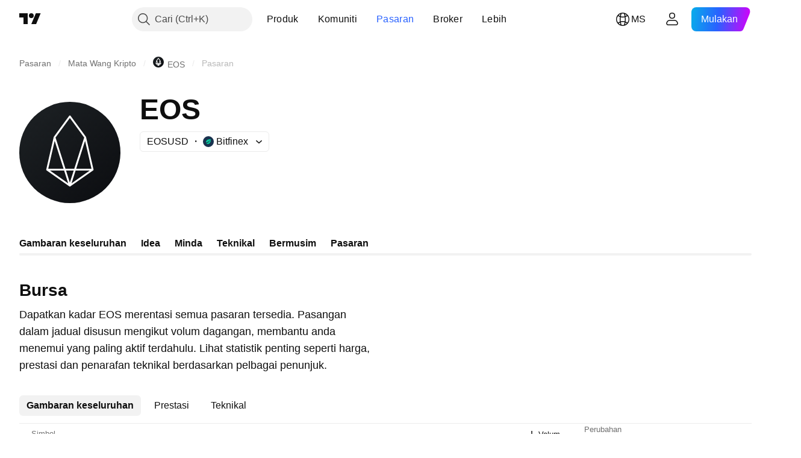

--- FILE ---
content_type: image/svg+xml
request_url: https://s3-symbol-logo.tradingview.com/crypto/XTVCEOS--big.svg
body_size: 355
content:
<!-- by TradingView --><svg width="56" height="56" xmlns="http://www.w3.org/2000/svg"><path fill="url(#paint0_linear)" d="M0 0h56v56H0z"/><path fill-rule="evenodd" d="M27.705 7.664a.5.5 0 01.699.108l8.494 11.596c.04.055.068.117.084.183l4.114 17.837a.5.5 0 01-.201.522l-12.52 8.746a.5.5 0 01-.66.077L15.12 37.91a.5.5 0 01-.2-.522l4.114-17.837a.5.5 0 01.084-.183l8.427-11.51a.498.498 0 01.158-.194zm.302 1.258L20.073 19.76 25.559 37h4.884l5.498-17.246-7.934-10.832zm8.41 12.63L31.492 37h8.488l-3.563-15.447zM39.02 38h-7.847l-2.247 7.05L39.02 38zm-11.022 6.667L30.124 38h-4.247l2.121 6.667zM24.51 37l-4.911-15.436L16.038 37h8.471zm-7.515 1h7.834l2.247 7.064L16.994 38z" fill="#fff"/><defs><linearGradient id="paint0_linear" x1="10.418" y1="9.712" x2="68.147" y2="76.017" gradientUnits="userSpaceOnUse"><stop stop-color="#1A1E21"/><stop offset="1" stop-color="#06060A"/></linearGradient></defs></svg>

--- FILE ---
content_type: image/svg+xml
request_url: https://s3-symbol-logo.tradingview.com/provider/biswap.svg
body_size: 385
content:
<!-- by TradingView --><svg width="18" height="18" viewBox="0 0 18 18" xmlns="http://www.w3.org/2000/svg"><path fill="#F0F3FA" d="M0 0h18v18H0z"/><path d="M12.87 5.88c-.34.07-.67.17-.95.23a1.7 1.7 0 0 0-1.33 1.48c-.1.78.15 1.12.04 2.02-.2 1.58-1.72 2.13-2.43 2.46-.4.19-1.4.62-2.17.95a5 5 0 0 0 6.88-7.14h-.04Z" fill="url(#ahaqp0uff)"/><path d="M8.44 8.27c.38-.84.24-.84.54-1.62.36-1 1.51-.71 1.83-.67.52.07.66-.11 1.76-.29l.16-.02a5 5 0 0 0-8.24 1.17c1.65.41 3.43 1.3 3.95 1.43Zm-1.1-3.4c.15.02.86.9.99 3.15 0 0-.9-.22-1.1-.68-.17-.39.04-.9.11-2.47Zm5.56 1 .01.02h-.04l.03-.01ZM4 9c0-.4.05-.79.14-1.16l.58.51c1.3 1.21 3.42 2.16 4.19 1.28a1.7 1.7 0 0 1-1.7.6l-1.63 2.42A4.99 4.99 0 0 1 4 9Z" fill="url(#bhaqp0uff)"/><defs><linearGradient id="ahaqp0uff" x1="12" y1="7.19" x2="10.82" y2="13.69" gradientUnits="userSpaceOnUse"><stop stop-color="#FF496A"/><stop offset="1" stop-color="#E42648"/></linearGradient><linearGradient id="bhaqp0uff" x1="6.41" y1="11.37" x2="9.02" y2="4" gradientUnits="userSpaceOnUse"><stop offset="0" stop-color="#1158F1"/><stop offset="1" stop-color="#119BED"/></linearGradient></defs></svg>

--- FILE ---
content_type: application/javascript; charset=utf-8
request_url: https://static.tradingview.com/static/bundles/66338.a92415ae6d3731e137b7.js
body_size: 11968
content:
(self.webpackChunktradingview=self.webpackChunktradingview||[]).push([[66338],{683917:e=>{e.exports={loader:"loader-UL6iwcBa",static:"static-UL6iwcBa",item:"item-UL6iwcBa","tv-button-loader":"tv-button-loader-UL6iwcBa",medium:"medium-UL6iwcBa",small:"small-UL6iwcBa",black:"black-UL6iwcBa",white:"white-UL6iwcBa",gray:"gray-UL6iwcBa",primary:"primary-UL6iwcBa"}},529982:e=>{e.exports={wrap:"wrap-HXzRntFl",input:"input-HXzRntFl",box:"box-HXzRntFl",hoverDot:"hoverDot-HXzRntFl",red:"red-HXzRntFl",blue:"blue-HXzRntFl",green:"green-HXzRntFl",orange:"orange-HXzRntFl",purple:"purple-HXzRntFl",cyan:"cyan-HXzRntFl",pink:"pink-HXzRntFl",large:"large-HXzRntFl",pickerDot:"pickerDot-HXzRntFl"}},44021:e=>{e.exports={wrapper:"wrapper-xPNB6vOB",selector:"selector-xPNB6vOB",arrowLeft:"arrowLeft-xPNB6vOB",colorSelectButton:"colorSelectButton-xPNB6vOB",popup:"popup-xPNB6vOB"}},965734:e=>{e.exports={item:"item-GJX1EXhk",interactive:"interactive-GJX1EXhk",hovered:"hovered-GJX1EXhk",disabled:"disabled-GJX1EXhk",active:"active-GJX1EXhk",shortcut:"shortcut-GJX1EXhk",normal:"normal-GJX1EXhk",big:"big-GJX1EXhk",iconCell:"iconCell-GJX1EXhk",icon:"icon-GJX1EXhk",content:"content-GJX1EXhk",label:"label-GJX1EXhk",checked:"checked-GJX1EXhk",toolbox:"toolbox-GJX1EXhk",showToolboxOnHover:"showToolboxOnHover-GJX1EXhk",arrowIcon:"arrowIcon-GJX1EXhk",subMenu:"subMenu-GJX1EXhk",invisibleHotkey:"invisibleHotkey-GJX1EXhk"}},762442:e=>{e.exports={item:"item-WJDah4zD",emptyIcons:"emptyIcons-WJDah4zD",loading:"loading-WJDah4zD",disabled:"disabled-WJDah4zD",interactive:"interactive-WJDah4zD",hovered:"hovered-WJDah4zD",normal:"normal-WJDah4zD",big:"big-WJDah4zD",icon:"icon-WJDah4zD",label:"label-WJDah4zD",title:"title-WJDah4zD",nested:"nested-WJDah4zD",shortcut:"shortcut-WJDah4zD",remove:"remove-WJDah4zD"}},124217:e=>{e.exports={separator:"separator-Ymxd0dt_"}},604047:e=>{e.exports={"default-drawer-min-top-distance":"100px",wrap:"wrap-_HnK0UIN",positionBottom:"positionBottom-_HnK0UIN",backdrop:"backdrop-_HnK0UIN",drawer:"drawer-_HnK0UIN",positionLeft:"positionLeft-_HnK0UIN"}},989191:(e,t,s)=>{"use strict";s.d(t,{LIST_COLORS:()=>u,ListColor:()=>o,changeDescription:()=>b,createCrossTabSyncMiddleware:()=>L,getCommands:()=>z,getListByColor:()=>D,getSymbolColor:()=>N,getSymbolsByColor:()=>B,getTimestamp:()=>F,isListColor:()=>m,markMany:()=>_,reducer:()=>S,remove:()=>C,rename:()=>y,renameSeparator:()=>x,reset:()=>k,setup:()=>w,share:()=>E,shiftCommand:()=>I,updatePersistedState:()=>M});var o,r=s(655091),i=s(438253),n=s(650151),l=s(199669),c=s(50991),a=s(340958),h=s(173777),d=s(559986);!function(e){e.Red="red",e.Blue="blue",e.Green="green",e.Orange="orange",e.Purple="purple",e.Cyan="cyan",e.Pink="pink"}(o||(o={}));const u=[o.Red,o.Blue,o.Green,o.Orange,o.Purple,o.Cyan,o.Pink];function m(e){return new Set(u).has(e)}const v={lists:{colors:[],byColor:{},bySymbol:{}},commands:[],timestamp:null};function p(e,t){const{lists:s}=e,o=s.byColor[t];o&&0===o.symbols.length&&(s.colors=s.colors.filter((e=>e!==t)))}function g(e){return(0,h.isSeparatorItem)(e)}const f=(0,
r.createSlice)({name:"marked-lists",initialState:v,reducers:{setup:(e,t)=>{const{lists:s,timestamp:o}=t.payload,r={lists:{colors:[],byColor:{},bySymbol:{}},commands:[],timestamp:null};r.timestamp=o;for(const e of function(e,t){return[...e].sort(((e,s)=>t.indexOf(e.color)-t.indexOf(s.color)))}(s,u)){const t=e.symbols.filter((t=>void 0===r.lists.bySymbol[t]&&(g(t)||(r.lists.bySymbol[t]=e.color),!0)));r.lists.byColor[e.color]={color:e.color,name:e.name,description:e.description,shared:e.shared,symbols:t,persistedState:e.persistedState},t.length>0&&r.lists.colors.push(e.color)}return r},remove:(e,t)=>{const{color:s,symbols:o,silent:r}=t.payload,{lists:l,commands:c}=e,h=l.byColor[s];if(void 0===h||0===h.symbols.length)return;const d=new Set(o),u=h.symbols.filter((e=>!d.has(e)));if(!(0,a.equalArrays)(u,h.symbols)){h.symbols=u;for(const e of d)delete l.bySymbol[e];r||c.push({type:"remove",color:s,symbols:[...d],prevLists:(0,n.ensureDefined)((0,i.original)(e)).lists}),p(e,s)}},markMany:(e,t)=>{const{color:s,before:o,silent:r}=t.payload,{lists:l,commands:c}=e,{unique:h,exclusions:u}=function(e,t){const{color:s,symbols:o,separators:r}=t.payload,{lists:i}=e,l={},c=new Set,a=e=>g(e)?((0,n.assert)(null!==s),s):i.bySymbol[e];for(let e=0;e<o.length;++e){const t=o[e];if(c.has(t)||g(t)&&!r)continue;c.add(t);const s=a(t);void 0!==s&&(l[s]=l[s]??new Set).add(t)}return{exclusions:l,unique:c}}(e,t);if(0===h.size)return;const m=function(e,t,s,o){const{color:r,before:i}=t.payload,{lists:n}=e;let l;if(null!==r&&void 0!==i&&s.has(i)){const e=n.byColor[r];if(void 0!==e){l=o;for(let t=e.symbols.indexOf(i);t>=0;--t)if(!s.has(e.symbols[t])){l=e.symbols[t];break}}}return l}(e,t,h,d.LIST_START);if(null!==s&&void 0!==u[s]&&1===Object.keys(u).length){const t=l.byColor[s];(0,n.assert)(void 0!==t);const v=t.symbols.filter((e=>!h.has(e))),f=(0,d.getTargetIndex)(v,o,m);if(void 0===f?v.push(...h):v.splice(f,0,...h),(0,a.equalArrays)(v,t.symbols))return;{const o=u[s];(0,n.assert)(void 0!==o),t.symbols=v;for(const e of o)delete l.bySymbol[e];for(const e of h)g(e)||(l.bySymbol[e]=s);return p(e,s),void(r||c.push({type:"replace",color:s,symbols:[...t.symbols],prevLists:(0,n.ensureDefined)((0,i.original)(e)).lists}))}}for(const t in u){if(!u.hasOwnProperty(t))continue;const s=u[t];(0,n.assert)(void 0!==s);const o=l.byColor[t];(0,n.assert)(void 0!==o),o.symbols=o.symbols.filter((e=>!s.has(e)||(delete l.bySymbol[e],!1))),p(e,t)}if(null===s)return void(r||c.push({type:"reset",symbols:[...h],prevLists:(0,n.ensureDefined)((0,i.original)(e)).lists}));const v=l.byColor[s];if(l.colors.includes(s)){(0,n.assert)(void 0!==v);const t=(0,d.getTargetIndex)(v.symbols,o,m);void 0===t?(v.symbols.push(...h),r||(void 0===u[s]?c.push({type:"append",color:s,symbols:[...h],prevLists:(0,n.ensureDefined)((0,i.original)(e)).lists}):c.push({type:"replace",color:s,symbols:[...v.symbols],prevLists:(0,n.ensureDefined)((0,i.original)(e)).lists}))):(v.symbols.splice(t,0,...h),r||c.push({type:"replace",color:s,symbols:[...v.symbols],prevLists:(0,n.ensureDefined)((0,i.original)(e)).lists}))
}else void 0===v?l.byColor[s]={color:s,symbols:[...h],name:null,description:null,shared:!1,persistedState:null}:v.symbols=[...h],l.colors.push(s),r||c.push({type:"append",color:s,symbols:[...h],prevLists:(0,n.ensureDefined)((0,i.original)(e)).lists});for(const e of h)g(e)||(l.bySymbol[e]=s)},renameSeparator:(e,t)=>{const{color:s,separator:o,name:r,silent:l}=t.payload;if(o===r||!g(o)||!g(r))return;const c=e.lists.byColor[s];(0,n.assert)(void 0!==c);const a=c.symbols.indexOf(o);-1!==a&&-1===c.symbols.indexOf(r)&&(c.symbols.splice(a,1,r),l||e.commands.push({type:"rename-separator",color:s,separator:o,name:r,prevLists:(0,n.ensureDefined)((0,i.original)(e)).lists}))},rename:(e,t)=>{const{name:s,color:o,silent:r}=t.payload,l=e.lists.byColor[o];(0,n.assert)(void 0!==l),l.name!==s&&(l.name=s,r||e.commands.push({type:"rename",color:o,name:s,prevLists:(0,n.ensureDefined)((0,i.original)(e)).lists}))},changeDescription:(e,t)=>{const{color:s,description:o,silent:r}=t.payload,l=e.lists.byColor[s];(0,n.assert)(void 0!==l),l.description!==o&&(l.description=o,r||e.commands.push({type:"change-description",color:s,description:o,prevLists:(0,n.ensureDefined)((0,i.original)(e)).lists}))},reset:(e,t)=>{const{silent:s}=t.payload,{lists:o}=e;for(const e of u){const t=o.byColor[e];void 0!==t&&(t.symbols=[])}o.colors=[],o.bySymbol={},s||e.commands.push({type:"reset-all",prevLists:(0,n.ensureDefined)((0,i.original)(e)).lists})},share:(e,t)=>{const{lists:s,commands:o}=e,{shared:r,color:l,silent:c}=t.payload,a=s.byColor[l];void 0!==a&&a.shared!==r&&(a.shared=r,c||o.push({type:"share",color:l,shared:r,prevLists:(0,n.ensureDefined)((0,i.original)(e)).lists}))},updatePersistedState:(e,t)=>{const{lists:s}=e;for(const e of u){const o=s.byColor[e],r=t.payload[e];void 0!==o&&o.persistedState&&r&&(o.persistedState={...o.persistedState,...r})}},shiftCommand:(e,t)=>{const{count:s}=t.payload;e.commands.splice(0,s)}}}),{markMany:_,setup:w,reset:k,remove:C,rename:y,changeDescription:b,renameSeparator:x,shiftCommand:I,share:E,updatePersistedState:M}=f.actions,{reducer:S}=f;function L(e,t,s=f){return(0,l.createCrossTabSyncMiddleware)({id:e,channel:t,event:"marked-list-cross-tab-sync",filter:e=>function(e,t){return t.actions.markMany.match(e)||t.actions.rename.match(e)||t.actions.changeDescription.match(e)||t.actions.remove.match(e)||t.actions.setup.match(e)||t.actions.renameSeparator.match(e)||t.actions.reset.match(e)||t.actions.share.match(e)||t.actions.updatePersistedState.match(e)}(e,s)})}function N(e,t){return e.lists.bySymbol[c.qualified.cast(t)]??null}function D(e,t){return e.lists.byColor[t]??null}function B(e,t){return D(e,t)?.symbols??null}function z(e){return e.commands}function F(e){return e.timestamp}},812399:(e,t,s)=>{"use strict";s.d(t,{ColorSelector:()=>k});var o=s(50959),r=s(989191),i=s(591800),n=s(451608),l=s(670112),c=s(278846),a=s(497754),h=s.n(a),d=s(79205),u=s(444372),m=s(948019),v=s(263361),p=s(676809),g=s(24122),f=s(529982);const _=(0,n.makeSwitchGroupItem)((function(e){
const{className:t,value:i=r.ListColor.Red,name:n,checked:l}=e,[c,a]=(0,v.useRovingTabindexElement)(null),_=(0,o.useContext)(m.ContextMenuContext),w=_?.type??"menu",k=i;return o.createElement("label",{ref:c,tabIndex:a,className:h()(t,f.wrap,"drawer"===w&&f.large),"data-color":k,role:"menuitem","aria-label":u.t(null,{replace:{color:k}},s(958673)),"aria-checked":l},o.createElement("input",{className:f.input,type:"radio",name:n,value:i,checked:l,onChange:function(){e.onChange&&e.onChange(i)},onClick:l?function(){e.onClickIfChecked&&e.onClickIfChecked(i)}:void 0}),o.createElement("div",{className:h()(f.box,f[k],"drawer"===w&&f.large)},l?o.createElement(d.Icon,{icon:p}):o.createElement("div",{className:f.pickerDot},o.createElement(d.Icon,{className:f.hoverDot,icon:g}))))})),w=[39,37,13,32,27];function k(e){const{buttonClassName:t,value:s,onSelectedClick:a,fromKeyboard:h}=e,d=(0,o.useRef)(null),u=(0,o.useCallback)((e=>{if(!d.current||e.defaultPrevented)return;const t=(0,i.hashFromEvent)(e);if(!w.includes(t))return;e.preventDefault();const o=(0,l.queryFocusableElements)(d.current).sort(l.navigationOrderComparator),n=o.findIndex((e=>e===document.activeElement));if(-1===n)return;const a=o[n];let h;switch(t){case 13:case 32:v(a.dataset.color||r.ListColor.Red);break;case 27:v(s)}switch((0,l.mapKeyCodeToDirection)(t)){case"inlineNext":h=o[n+1]||o[0];break;case"inlinePrev":h=o[n-1]||o[o.length-1]}h instanceof HTMLLabelElement&&((0,c.becomeSecondaryElement)(a),(0,c.becomeMainElement)(h),h.focus())}),[]);(0,o.useLayoutEffect)((()=>{if(!h)return;const e=document.activeElement,t=d.current;if(!t)return;const[s]=(0,l.queryFocusableElements)(t).sort(l.navigationOrderComparator);return s?((0,c.becomeMainElement)(s),s.focus(),()=>{e instanceof HTMLElement&&e.focus()}):void 0}),[]);const m=r.LIST_COLORS.map(((e,s)=>o.createElement(_,{key:s,className:t,onClickIfChecked:a,value:e})));return o.createElement("menu",{ref:d,onKeyDown:u},o.createElement(n.SwitchGroup,{name:"color-selector",onChange:v,values:void 0!==s?[s]:[]},m));function v(t){e.onChange&&void 0!==t&&e.onChange(t)}}},589828:(e,t,s)=>{"use strict";s.d(t,{PopupColorSelector:()=>C});var o=s(50959),r=s(670797),i=s(642709),n=s(18182),l=s(332585),c=s(67812),a=s(762852),h=s(680574),d=s(707533),u=s(812399),m=s(778785),v=s(44021);class p extends o.PureComponent{constructor(){super(...arguments),this._popUpElem=null,this._onChange=e=>{this.props.onSelectColor(e),this.props.hide()},this._onTargetMouseLeave=e=>{const t=!!e.relatedTarget.nodeName,s=e.relatedTarget===this._popUpElem,o=this._popUpElem&&t&&this._popUpElem.contains(e.relatedTarget);s||o||this.props.hide()},this._onPopUpMouseLeave=e=>{const t=!!e.nativeEvent.relatedTarget.nodeName,s=e.nativeEvent.relatedTarget===this.props.elem,o=t&&this.props.elem.contains(e.nativeEvent.relatedTarget);s||o||this.props.hide()},this._onTouchStart=e=>{const t=!!e.target.nodeName,s=e.target===this.props.elem,o=e.target===this._popUpElem,r=t&&this.props.elem.contains(e.target),i=this._popUpElem&&t&&this._popUpElem.contains(e.target)
;s||r||o||i||this.props.hide()},this._setPopUpElem=e=>{this._popUpElem=e}}componentDidMount(){document.documentElement&&(m.mobiletouch?document.documentElement.addEventListener("touchstart",this._onTouchStart):(this.props.elem.addEventListener("mouseleave",this._onTargetMouseLeave),document.body.addEventListener("scroll",this.props.hide)))}componentWillUnmount(){document.documentElement&&(m.mobiletouch?document.documentElement.removeEventListener("touchstart",this._onTouchStart):this.props.elem&&(this.props.elem.removeEventListener("mouseleave",this._onTargetMouseLeave),document.documentElement.removeEventListener("scroll",this.props.hide)))}render(){const e={top:0,left:0};if(this.props.elem){const t=this.props.elem.getBoundingClientRect();e.top=t.top+t.height/2,e.left=t.left+((0,h.isRtl)()?0:t.width)}return o.createElement(d.Portal,null,o.createElement("div",{style:e,className:v.popup,ref:this._setPopUpElem,onMouseLeave:m.mobiletouch?void 0:this._onPopUpMouseLeave},o.createElement("div",{className:v.wrapper},o.createElement("div",{className:v.selector},o.createElement("div",{className:v.arrowLeft}),o.createElement(u.ColorSelector,{buttonClassName:v.colorSelectButton,value:this.props.currentColor,fromKeyboard:this.props.fromKeyboard,onChange:this._onChange})))))}}var g=s(948019);function f(e){const{actions:t,...s}=e;return o.createElement(n.MatchMedia,{rule:i.DialogBreakpoints.TabletSmall},(e=>e&&t?o.createElement(l.DrawerManager,null,o.createElement(g.ContextMenuContext.Provider,{value:{type:"drawer"}},o.createElement(a.Drawer,{onClose:s.hide,position:"Bottom"},o.createElement(c.ContextMenuList,{items:t})))):o.createElement(p,{...s})))}var _=s(631456);let w=null,k=null;var C;!function(e){function t(){w&&k?.unmount()}e.show=function(e){w||(w=document.createElement("div")),t(),k=(0,_.createReactRoot)(o.createElement(r.SlotContext.Provider,{value:e.manager||null},o.createElement(f,{...e,hide:t})),w)},e.hide=t}(C||(C={}))},559986:(e,t,s)=>{"use strict";s.d(t,{LIST_START:()=>o,getTargetIndex:()=>r});const o=Symbol();function r(e,t,s){const r=void 0===s?void 0!==t?e.indexOf(t):void 0:s===o?0:e.indexOf(s)+1;return-1!==r?r:void 0}},199669:(e,t,s)=>{"use strict";function o(e){const{id:t,event:s,channel:o,filter:r}=e;return e=>(o.on(s,(s=>{const{action:o,emitter:i}=JSON.parse(s);i!==t&&r(o)&&e.dispatch({...o,payload:{...o.payload,silent:!0}})})),e=>i=>{const n=e(i);return r(i)&&(i.payload.silent||o.emit(s,JSON.stringify({action:i,emitter:t}))),n})}s.d(t,{createCrossTabSyncMiddleware:()=>o})},50991:(e,t,s)=>{"use strict";s.d(t,{qualified:()=>o});const o={cast:e=>e,castMany:e=>e.map(o.cast)}},340958:(e,t,s)=>{"use strict";function o(e,t){if(e.length!==t.length)return!1;for(let s=0;s<e.length;++s)if(e[s]!==t[s])return!1;return!0}s.d(t,{equalArrays:()=>o})},265005:(e,t,s)=>{"use strict";s.d(t,{Loader:()=>o.Loader});var o=s(386290)},386290:(e,t,s)=>{"use strict";s.d(t,{Loader:()=>c});var o=s(50959),r=s(497754),i=s.n(r),n=s(683917),l=s.n(n);function c(e){
const{className:t,size:s="medium",staticPosition:r,color:n="black"}=e,c=i()(l().item,l()[n],l()[s]);return o.createElement("span",{className:i()(l().loader,r&&l().static,t)},o.createElement("span",{className:c}),o.createElement("span",{className:c}),o.createElement("span",{className:c}))}},740203:(e,t,s)=>{"use strict";s.d(t,{createSelectableList:()=>p});class o{constructor(e){this._coll=e}getItemByIdx(e){return this._coll.item(e)}getItems(){return Array.from(this._coll)}getFirstItem(){return this.getItemByIdx(0)}getLastItem(){const e=this._coll.length;return this.getItemByIdx(e-1)}getItemIdx(e){return Array.prototype.findIndex.call(this._coll,(t=>t===e))}getLength(){return this._coll.length}contains(e){return-1!==this.getItemIdx(e)}}var r,i=s(799786);!function(e){e[e.Prev=-1]="Prev",e[e.Next=1]="Next"}(r||(r={}));const n="cursor";class l{constructor(e){this._enableFocusDOMElement=!1,this._list=e.list,this._items=new o(this._list.getElementsByClassName(e.listItemClass)),this._focused=new o(this._list.getElementsByClassName(e.focusedListItemClass)),this._selected=new o(this._list.getElementsByClassName(e.selectedListItemClass)),this._cursor=new o(this._list.getElementsByClassName(n)),this._selectedListItemClass=e.selectedListItemClass,this._focusedListItemClass=e.focusedListItemClass,this._onSelect=e.onSelect,this._onNavigate=e.onNavigate,this._onConfirm=e.onConfirm,this._onDelete=e.onDelete,this._mouseActions=new Map,this._cyclicNavigationDisabled=Boolean(e.cyclicNavigationDisabled),this._enableFocusDOMElement=Boolean(e.enableFocusDOMElement),this.hotkeys=(0,i.createGroup)({desc:"Selectable list"}),e.modes&&e.modes.forEach((t=>new t({selection:this,localHotkeyElement:this._list,globalHotkeyElement:e.globalHotkeys?null:this._list})))}selectItem(e){e.classList.add(this._selectedListItemClass)}unselectItem(e){e.classList.remove(this._selectedListItemClass)}visuallyFocusItem(e){this.removeFocus(),e.classList.add(this._focusedListItemClass),this.setCursor(e)}focusItem(e){this.visuallyFocusItem(e),this._enableFocusDOMElement&&e instanceof HTMLElement&&this._focusDOMElement(e)}getFocusedItemIdx(){const e=this._focused.getFirstItem();return e?this._items.getItemIdx(e):-1}getFocusedItem(){return this._focused.getFirstItem()}isSelected(e){return this._selected.contains(e)}isFocused(e){return this._focused.contains(e)}isListItem(e){return this._items.contains(e)}removeSelections(){this._selected.getItems().forEach((e=>e.classList.remove(this._selectedListItemClass)))}removeFocus(){this._focused.getItems().forEach((e=>e.classList.remove(this._focusedListItemClass)))}move(e,t,s){const o=e?this._items.getItemIdx(e):-1;let r;r="number"==typeof t?this._items.getItemByIdx(this._calcNextItemIdx(o,t)):t,r&&(s(r,e),this._scrollIfNotVisible(r))}getSelectedItems(){return this._selected.getItems()}getList(){return this._list}getItemsCollection(){return this._items}getSelectedCollection(){return this._selected}setCursor(e){this.removeCursor(),e.classList.add(n)}removeCursor(){this._cursor.getItems().forEach((e=>e.classList.remove(n)))}
getCursorItem(){return this._cursor.getFirstItem()}getCursorItemIdx(){const e=this.getCursorItem();return e?this._items.getItemIdx(e):-1}onSelect(e,t){this._onSelect&&this._onSelect({cursor:t,items:this.getSelectedItems(),action:e})}onNavigate(e,t){this._onNavigate&&this._onNavigate({cursor:e,cursorIdx:this.getCursorItemIdx(),items:[e],action:t})}onConfirm(e,t){this._onConfirm&&this._onConfirm({cursor:e,items:[e],action:t})}onDelete(e,t,s){this._onDelete&&this._onDelete({cursor:s,items:e,action:t})}registerMouseAction(e,t){this._mouseActions.set(e,t)}dispatchMouseEvent(e,t){const s=this._mouseActions.get(e);s&&s(t)}delegateClick(e){return t=>{if(!t.defaultPrevented){const s=this._list.contains(t.target);let o=t.target;for(;s&&o!==this._list;){if(o&&this.isListItem(o))return void e(o);o=o&&o.parentElement}}}}clear(){this.removeSelections(),this.removeFocus(),this.removeCursor()}destroy(){this.hotkeys.destroy(),delete this._list,delete this._items,delete this._selected,delete this._focused,delete this._cursor,delete this._mouseActions}_scrollIfNotVisible(e){const t=this._list.getBoundingClientRect(),s=e.getBoundingClientRect(),o=t.top,r=t.bottom,i=s.top,n=s.bottom;i<o?this._list.scrollTop-=o-i:n>r&&(this._list.scrollTop+=n-r)}_calcNextItemIdx(e,t){const s=this._items.getLength()-1;let o=e+t;if(o<0){if(this._cyclicNavigationDisabled)return-1;o=s}if(o>s){if(this._cyclicNavigationDisabled)return-1;o=0}return o}_focusDOMElement(e){e.focus()}}class c{constructor(e){this._focusNext=()=>{if(!this._isValidNavigation())return;const e=this._selection.getCursorItem();this._selection.move(e,r.Next,this._focusItem.bind(this,"down"))},this._focusPrev=()=>{if(!this._isValidNavigation())return;const e=this._selection.getCursorItem();this._selection.move(e,r.Prev,this._focusItem.bind(this,"up"))},this._focusFirst=()=>{if(!this._isValidNavigation())return;const e=this._selection.getItemsCollection().getFirstItem(),t=this._selection.getFocusedItem();this._selection.move(t,e,this._focusItem.bind(this,"home"))},this._focusLast=()=>{if(!this._isValidNavigation())return;const e=this._selection.getItemsCollection().getLastItem(),t=this._selection.getFocusedItem();this._selection.move(t,e,this._focusItem.bind(this,"end"))},this._selection=e.selection,this._selection.registerMouseAction("click",this._selection.delegateClick(this._focusItem.bind(this,"click"))),this._selection.hotkeys.add({desc:"Focus Previous",hotkey:38,handler:this._focusPrev,element:e.globalHotkeyElement,isRepeatAccepted:!0}),this._selection.hotkeys.add({desc:"Focus Next",hotkey:40,handler:this._focusNext,element:e.globalHotkeyElement,isRepeatAccepted:!0}),this._selection.hotkeys.add({desc:"Focus Previous",hotkey:i.Modifiers.Shift+32,handler:this._focusPrev,element:e.globalHotkeyElement,isRepeatAccepted:!0}),this._selection.hotkeys.add({desc:"Focus Next",hotkey:32,handler:this._focusNext,element:e.globalHotkeyElement,isRepeatAccepted:!0}),this._selection.hotkeys.add({desc:"Focus First",hotkey:36,handler:this._focusFirst,element:e.globalHotkeyElement}),
this._selection.hotkeys.add({desc:"Focus Last",hotkey:35,handler:this._focusLast,element:e.globalHotkeyElement})}_focusItem(e,t){this._selection.removeSelections(),this._selection.focusItem(t),this._selection.setCursor(t),this._selection.selectItem(t),this._selection.onNavigate(t,e)}_isValidNavigation(){return document.activeElement===document.body||this._selection.getList().contains(document.activeElement)}}class a{constructor(e){this._selection=e.selection,this._selection.hotkeys.add({hotkey:i.Modifiers.Alt+13,handler:this._onItemKeyDown.bind(this,"alt+return"),element:e.localHotkeyElement}),this._selection.hotkeys.add({hotkey:i.Modifiers.Alt+i.Modifiers.Shift+13,handler:this._onItemKeyDown.bind(this,"alt+return"),element:e.localHotkeyElement})}_onItemKeyDown(e,t){const s=this._selection.getCursorItem();s&&this._selection.onConfirm(s,e)}}class h{constructor(e){this._selection=e.selection,this._selection.registerMouseAction("shift+click",this._selection.delegateClick(this._onItemClick.bind(this,"shift+click"))),this._selection.hotkeys.add({desc:"Extend Selection Down",hotkey:i.Modifiers.Shift+40,handler:this._nextRangeItem.bind(this,"shift+down"),element:e.localHotkeyElement}),this._selection.hotkeys.add({desc:"Extend Selection Up",hotkey:i.Modifiers.Shift+38,handler:this._prevRangeItem.bind(this,"shift+up"),element:e.localHotkeyElement})}_nextRangeItem(e){const t=this._selection.getItemsCollection(),s=this._selection.getCursorItem();this._selection.getCursorItemIdx()!==t.getLength()-1&&this._selection.move(s,r.Next,this._addItemToRange(e,((e,t)=>e<t)))}_prevRangeItem(e){const t=this._selection.getCursorItem();0!==this._selection.getCursorItemIdx()&&this._selection.move(t,r.Prev,this._addItemToRange(e,((e,t)=>e>t)))}_onItemClick(e,t){const s=this._selection.getItemsCollection().getItems(),o=this._getRangeInfo(t);this._selection.removeSelections();for(let e=o.start;e<=o.end;e++)this._selection.isSelected(s[e])||this._selection.selectItem(s[e]);this._selection.setCursor(t),this._selection.onSelect(e,t)}_getRangeInfo(e){const t=this._selection.getItemsCollection().getItemIdx(e),s=this._selection.getFocusedItemIdx(),o=-1!==s?s:0;return t>o?{start:o,end:t}:{start:t,end:o}}_addItemToRange(e,t){return(s,o)=>{const r=this._selection.getItemsCollection().getItemIdx(s),i=this._selection.getFocusedItemIdx();0===this._selection.getSelectedCollection().getLength()&&o&&this._selection.selectItem(o),t(i,r)?this._selection.selectItem(s):o&&this._selection.unselectItem(o),this._selection.setCursor(s),this._selection.onSelect(e,s)}}}class d{constructor(e){this._selection=e.selection,this._selection.registerMouseAction("ctrl+click",this._selection.delegateClick(this._onItemClick.bind(this,"ctrl+click"))),this._selection.registerMouseAction("meta+click",this._selection.delegateClick(this._onItemClick.bind(this,"meta+click"))),this._selection.hotkeys.add({hotkey:i.Modifiers.Mod+65,handler:this._selectAll.bind(this,"ctrl+a"),element:e.localHotkeyElement}),this._selection.hotkeys.add({hotkey:27,handler:this._unselectAll.bind(this,"esc"),
element:e.localHotkeyElement})}_onItemClick(e,t){const s=this._selection.getFocusedItem(),o=this._selection.getSelectedCollection().getLength();s&&0===o&&this._selection.selectItem(s),this._toggleSelection(t),this._selection.onSelect(e,t)}_toggleSelection(e){this._selection.isSelected(e)?this._selection.unselectItem(e):this._selection.selectItem(e),this._selection.setCursor(e)}_selectAll(e){this._selection.getItemsCollection().getItems().forEach((e=>this._selection.selectItem(e))),this._selection.onSelect(e)}_unselectAll(e){this._selection.removeSelections();const t=this._selection.getFocusedItem();t&&this._selection.setCursor(t),this._selection.onSelect(e)}}class u{constructor(e){this._selection=e.selection,this._selection.hotkeys.add({desc:"Delete",hotkey:46,handler:this._delete.bind(this,"del"),element:e.globalHotkeyElement})}_delete(e){const t=this._selection.getSelectedItems(),s=this._selection.getCursorItem();s&&t.length>0?this._selection.onDelete(t,e,s):s&&this._selection.onDelete([s],e,s)}}var m=s(638456);class v{constructor(e){this._dispatchClick=e=>{e.ctrlKey&&!(0,m.isMac)()?this._selection.dispatchMouseEvent("ctrl+click",e):e.shiftKey?this._selection.dispatchMouseEvent("shift+click",e):e.metaKey&&(0,m.isMac)()?this._selection.dispatchMouseEvent("meta+click",e):this._selection.dispatchMouseEvent("click",e)},this._onSelect=e=>{this._collectKeys(),this._opts.onSelect&&this._opts.onSelect(e)},this._onNavigate=e=>{this._collectKeys(),this._opts.onNavigate&&this._opts.onNavigate(e)},this._disableSelection=()=>{this._list.onselectstart=()=>!1},this._enableSelection=()=>{this._list.onselectstart=()=>null},this._opts=e,this._list=e.list,this._selection=new l({list:e.list,listItemClass:e.listItemClass,selectedListItemClass:e.selectedListItemClass,focusedListItemClass:e.focusedListItemClass,onSelect:this._onSelect,onNavigate:this._onNavigate,onConfirm:e.onConfirm,onDelete:e.onDelete,modes:e.modes,globalHotkeys:Boolean(e.globalHotkeys),cyclicNavigationDisabled:Boolean(e.cyclicNavigationDisabled),enableFocusDOMElement:Boolean(e.enableFocusDOMElement)}),this._selectedKeys=[],this._focusedKey=null,this._cursorKey=null,this.activate(),this._collectKeys()}activate(){this._list.addEventListener("click",this._dispatchClick),this._list.addEventListener("keydown",this._disableSelection),this._list.addEventListener("keyup",this._enableSelection),this._selection.hotkeys.promote()}deactivate(){this._list.removeEventListener("click",this._dispatchClick),this._list.removeEventListener("keydown",this._disableSelection),this._list.removeEventListener("keyup",this._enableSelection)}focusItem(e){this._isNotFocused(e)&&(this._selection.removeSelections(),this._selection.focusItem(e))}visuallyFocusItem(e){this._isNotFocused(e)&&(this._selection.removeSelections(),this._selection.visuallyFocusItem(e),this._selection.selectItem(e))}removeFocus(){this._selection.removeFocus()}removeSelections(){this._selection.removeSelections()}restore(){if(this._opts.getNodeKey){
const e=this._selection.getItemsCollection().getItems(),t=this._opts.getNodeKey;e.forEach((e=>{const s=t(e);this._focusedKey===s&&this._selection.focusItem(e),this._cursorKey===s&&this._selection.setCursor(e),this._selectedKeys.includes(s)&&this._selection.selectItem(e)}))}}getSelectedKeys(){return this._collectKeys(),this._selectedKeys}getFocusedKey(){return this._collectKeys(),this._focusedKey||null}clear(){this._selection.clear()}destroy(){this.deactivate(),this._selection.destroy(),delete this._selection,delete this._list,delete this._opts}_collectKeys(){if(this._opts.getNodeKey){const e=this._opts.getNodeKey,t=this._selection.getSelectedItems(),s=this._selection.getFocusedItem(),o=this._selection.getCursorItem();this._selectedKeys=t.map((t=>e(t))),this._focusedKey=s?e(s):null,this._cursorKey=o?e(o):null}}_isNotFocused(e){return!this._selection.isSelected(e)&&!this._selection.isFocused(e)}}function p(e){return new v(Object.assign({},{modes:[c,a,u,d,h]},e))}},456335:(e,t,s)=>{"use strict";s.d(t,{featureCheck:()=>i});var o=s(400353);function r(e,t,s){return t.value||(0,o.enabled)(e,s)}function i(e,t,s){switch(e){case"SCREENER_INTERVALS":return function(e,t){const s=(0,o.getConfig)("SCREENER_INTERVALS",t);return!(!s||!s.interval)&&s.interval.includes(e.interval)}(t,s);case"SCREENER_AUTO_REFRESH":return r("SCREENER_AUTO_REFRESH",t,s);case"ALERTS_NO_EXPIRATION":return r("ALERTS_NO_EXPIRATION",t,s);default:return(0,o.enabled)(e,s)}}},31214:(e,t,s)=>{"use strict";s.d(t,{reloginOrGoPro:()=>a,runOrGoPro:()=>c,runOrGoProWithoutSync:()=>l});var o=s(526225),r=s(456335),i=s(691840),n=s(448806);function l(e,t,s,o,i){(0,r.featureCheck)(t,o)?e():(0,n.openPaywall)({...s,runOrGoproWithFeatureCheckOptions:{featureCheck:()=>(0,r.featureCheck)(t,o),signInSuccess:e}},i)}async function c(e,t,s,r={},n){const c=window.is_authenticated;window.is_authenticated&&window.user.is_pro&&await(0,o.syncUserData)("gopro"),c===window.is_authenticated?l(e,t,s,r,n):(0,i.showSignModal)({source:s.goproSource,feature:s.feature,signinSuccess:e})}async function a(e,t){const s=window.is_authenticated;window.is_authenticated&&window.user.is_pro&&await(0,o.syncUserData)("gopro"),s===window.is_authenticated?(0,n.openPaywall)(e,t):(0,i.showSignModal)({source:e.goproSource,feature:e.feature})}},920389:(e,t,s)=>{"use strict";s.d(t,{runOrSignIn:()=>n,runOrSignInWithPromo:()=>l});var o=s(313266),r=s(975810);const i=(0,o.isFeaturesetEnabled)("widget");function n(e,t){i?e():window.runOrSignIn(e,t)}function l(e,t,s){i?s():(0,r.runOrSigninWithFeature)(s,{...t,feature:e})}},948019:(e,t,s)=>{"use strict";s.d(t,{ContextMenuContext:()=>o});const o=s(50959).createContext(null)},582997:(e,t,s)=>{"use strict";s.d(t,{Hint:()=>l});var o=s(50959),r=s(497754),i=s.n(r),n=s(965734);function l(e){const{text:t="",className:s}=e;return o.createElement("span",{className:i()(n.shortcut,s)},t)}},886004:(e,t,s)=>{"use strict";s.d(t,{ContextMenuItem:()=>v});var o=s(50959),r=s(497754),i=s.n(r),n=s(79205),l=s(265005),c=s(302478),a=s(582997),h=s(339750),d=s(379978),u=s(460925),m=s(762442)
;function v(e){const{className:t,isTitle:s,isLoading:r,isHovered:v,active:p,checkable:g,disabled:f,checked:_,icon:w,iconChecked:k,hint:C,subItems:y,label:b,styledLabel:x,onClick:I,children:E,toolbox:M,jsxLabel:S,size:L="normal"}=e,N=(0,o.useContext)(c.EmptyIconsContext),D=!!y.length;return r?o.createElement("li",{className:i()(t,m.item,m.loading,m[L])},o.createElement(l.Loader,null)):o.createElement("li",{className:i()(t,m.item,m.interactive,s&&m.title,f&&m.disabled,v&&m.hovered,p&&m.active,N&&m.emptyIcons,m[L]),onClick:I},o.createElement(n.Icon,{className:i()(m.icon),icon:function(){if(g&&_)return k||w||h;return w}()}),o.createElement("span",{className:i()(m.label)},!S&&x?x.map((({text:e,...t},s)=>o.createElement("span",{key:s,style:t},e))):S??b),!!M&&o.createElement(n.Icon,{onClick:function(){M&&M.action()},className:m.remove,icon:u}),!D&&C&&o.createElement(a.Hint,{className:m.shortcut,text:C}),D&&o.createElement(n.Icon,{className:m.nested,icon:d}),E)}},67812:(e,t,s)=>{"use strict";s.d(t,{ContextMenuList:()=>v});var o=s(50959),r=s(124217);function i(e){return o.createElement("li",{className:r.separator})}var n=s(886004),l=s(125226),c=s(762852),a=s(224743);const h=(0,l.isFeatureEnabled)("force_disable_jsx_menu_items_rendering");function d(e){const t=h?e.action:e.action.custom()??e.action,[s,r]=(0,o.useState)((()=>t.getState())),[i,l]=(0,o.useState)(!1),d=!!s.subItems.length,u=d&&i;return(0,o.useEffect)((()=>{const e=()=>r(t.getState());return t.onUpdate().subscribe(null,e),()=>{t.onUpdate().unsubscribe(null,e)}}),[]),o.createElement(n.ContextMenuItem,{...s,onClick:function(e){if(s.disabled||e.defaultPrevented)return;if(d)return void l(!0);s.doNotCloseOnClick||(0,a.globalCloseMenu)();t.execute()},isLoading:s.loading,isHovered:u},u&&o.createElement(c.Drawer,{onClose:m},o.createElement(v,{items:s.subItems,parentAction:t,closeNested:m})));function m(e){e&&e.preventDefault(),l(!1)}}var u=s(302478),m=s(366493);function v(e){const{items:t,parentAction:s,closeNested:r}=e,l=!Boolean(s)&&t.every((e=>!Boolean("separator"!==e.type&&(e.getState().icon||e.getState().checkable))));return o.createElement(u.EmptyIconsContext.Provider,{value:l},o.createElement("ul",null,s&&o.createElement(o.Fragment,null,o.createElement(n.ContextMenuItem,{label:s.getState().label,isTitle:!0,active:!1,disabled:!1,subItems:[],checkable:!1,checked:!1,doNotCloseOnClick:!1,icon:m,onClick:r}),o.createElement(i,null)),t.map((e=>{switch(e.type){case"action":return o.createElement(d,{key:e.id,action:e});case"separator":return o.createElement(i,{key:e.id})}}))))}},302478:(e,t,s)=>{"use strict";s.d(t,{EmptyIconsContext:()=>o});const o=s(50959).createContext(!1)},332585:(e,t,s)=>{"use strict";s.d(t,{DrawerContext:()=>n,DrawerManager:()=>i});var o=s(50959),r=s(575658);class i extends o.PureComponent{constructor(e){super(e),this._isBodyFixed=!1,this._addDrawer=e=>{this.setState((t=>({stack:[...t.stack,e]})))},this._removeDrawer=e=>{this.setState((t=>({stack:t.stack.filter((t=>t!==e))})))},this.state={stack:[]}}componentDidUpdate(e,t){
!t.stack.length&&this.state.stack.length&&((0,r.setFixedBodyState)(!0),this._isBodyFixed=!0),t.stack.length&&!this.state.stack.length&&this._isBodyFixed&&((0,r.setFixedBodyState)(!1),this._isBodyFixed=!1)}componentWillUnmount(){this.state.stack.length&&this._isBodyFixed&&(0,r.setFixedBodyState)(!1)}render(){return o.createElement(n.Provider,{value:{addDrawer:this._addDrawer,removeDrawer:this._removeDrawer,currentDrawer:this.state.stack.length?this.state.stack[this.state.stack.length-1]:null}},this.props.children)}}const n=o.createContext(null)},762852:(e,t,s)=>{"use strict";s.d(t,{Drawer:()=>u});var o=s(50959),r=s(650151),i=s(497754),n=s(900608),l=s(707533),c=s(332585),a=s(320116),h=s(150881),d=s(604047);function u(e){const{position:t="Bottom",onClose:s,children:h,reference:u,className:v,theme:p=d}=e,g=(0,r.ensureNotNull)((0,o.useContext)(c.DrawerContext)),[f]=(0,o.useState)((()=>(0,n.randomHash)())),_=(0,o.useRef)(null),w=(0,o.useContext)(a.CloseDelegateContext);return(0,o.useLayoutEffect)((()=>((0,r.ensureNotNull)(_.current).focus({preventScroll:!0}),w.subscribe(g,s),g.addDrawer(f),()=>{g.removeDrawer(f),w.unsubscribe(g,s)})),[]),o.createElement(l.Portal,null,o.createElement("div",{ref:u,className:i(d.wrap,d[`position${t}`])},f===g.currentDrawer&&o.createElement("div",{className:d.backdrop,onClick:s}),o.createElement(m,{className:i(p.drawer,d[`position${t}`],v),ref:_,"data-name":e["data-name"],"data-qa-id":e["data-qa-id"]},h)))}const m=(0,o.forwardRef)(((e,t)=>{const{className:s,...r}=e;return o.createElement(h.TouchScrollContainer,{className:i(d.drawer,s),tabIndex:-1,ref:t,...r})}))},460925:e=>{e.exports='<svg xmlns="http://www.w3.org/2000/svg" viewBox="0 0 18 18" width="18" height="18"><path fill="currentColor" d="M12 4h3v1h-1.04l-.88 9.64a1.5 1.5 0 0 1-1.5 1.36H6.42a1.5 1.5 0 0 1-1.5-1.36L4.05 5H3V4h3v-.5C6 2.67 6.67 2 7.5 2h3c.83 0 1.5.67 1.5 1.5V4ZM7.5 3a.5.5 0 0 0-.5.5V4h4v-.5a.5.5 0 0 0-.5-.5h-3ZM5.05 5l.87 9.55a.5.5 0 0 0 .5.45h5.17a.5.5 0 0 0 .5-.45L12.94 5h-7.9Z"/></svg>'},366493:e=>{e.exports='<svg xmlns="http://www.w3.org/2000/svg" viewBox="0 0 28 28" width="28" height="28" fill="none"><path stroke="currentColor" stroke-linecap="round" stroke-linejoin="round" stroke-width="2" d="M16.5 20L11 14.5 16.5 9"/></svg>'},379978:e=>{e.exports='<svg xmlns="http://www.w3.org/2000/svg" viewBox="0 0 18 18" width="18" height="18" fill="none"><path stroke="currentColor" d="M8 5l3.5 3.5L8 12"/></svg>'},339750:e=>{e.exports='<svg xmlns="http://www.w3.org/2000/svg" viewBox="0 0 28 28" width="28" height="28" fill="none"><path stroke="currentColor" stroke-linecap="round" stroke-width="1.5" d="M7 15l5 5L23 9"/></svg>'},24122:e=>{e.exports='<svg xmlns="http://www.w3.org/2000/svg" viewBox="0 0 16 16"><path fill="currentColor" d="M4 8a4 4 0 1 0 8 0 4 4 0 1 0-8 0"/></svg>'},676809:e=>{e.exports='<svg xmlns="http://www.w3.org/2000/svg" viewBox="0 0 16 16"><path fill="currentColor" fill-rule="evenodd" d="M0 8a8 8 0 1 0 16 0A8 8 0 1 0 0 8zm2 0a6 6 0 1 0 12 0A6 6 0 1 0 2 8zm2 0a4 4 0 1 0 8 0 4 4 0 1 0-8 0"/></svg>'},238739:e=>{
e.exports='<svg xmlns="http://www.w3.org/2000/svg" viewBox="0 0 20 20" width="20" height="20"><g fill="none" fill-rule="evenodd"><path stroke="currentColor" d="M3.5 10.5h2v5h-2z"/><path stroke="currentColor" stroke-linecap="square" d="M4.5 8.5v2m0 5v2"/><path fill="currentColor" d="M14 8h3v6h-3z"/><path stroke="currentColor" stroke-linecap="square" d="M15.5 6.5v9m-7-11h4m-2-2v4"/></g></svg>'},554794:e=>{e.exports='<svg xmlns="http://www.w3.org/2000/svg" viewBox="0 0 20 20" width="20" height="20"><g fill="none" fill-rule="evenodd"><path stroke="currentColor" d="M14.5 4.5h2v6h-2z"/><path stroke="currentColor" stroke-linecap="square" d="M15.5 2.5v2m0 6v2"/><path fill="currentColor" d="M3 4h3v6H3z"/><path stroke="currentColor" stroke-linecap="square" d="M4.5 2.5v9m4 4h4m-2-2v4"/></g></svg>'},48632:e=>{e.exports='<svg xmlns="http://www.w3.org/2000/svg" viewBox="0 0 20 20" width="20" height="20"><path fill="none" fill-rule="evenodd" stroke="currentColor" stroke-linecap="square" d="M14.5 10.5v7m-1-7h2m-5 1v-4m-3 2v-4m-3 2v-4"/></svg>'},502506:e=>{e.exports='<svg xmlns="http://www.w3.org/2000/svg" viewBox="0 0 20 20" width="20" height="20"><path fill="none" fill-rule="evenodd" stroke="currentColor" stroke-linecap="square" d="M14.5 2.5v7m-1 0h2m-5 2v-4m-3 7v-4m-3 6v-4"/></svg>'},162088:e=>{e.exports='<svg xmlns="http://www.w3.org/2000/svg" viewBox="0 0 20 20" width="20" height="20"><path fill="none" fill-rule="evenodd" stroke="currentColor" stroke-linecap="square" d="M10.5 6.5v7m-2-4h4"/></svg>'},601285:e=>{e.exports='<svg xmlns="http://www.w3.org/2000/svg" viewBox="0 0 20 20" width="20" height="20"><g fill="none" fill-rule="evenodd"><path fill="currentColor" d="M15 4h3v12h-3z"/><path stroke="currentColor" stroke-linecap="square" d="M16.5 17.5v-15"/><path stroke="currentColor" d="M10.5 7.5h2v4h-2z"/><path stroke="currentColor" stroke-linecap="square" d="M11.5 5.5v2m0 4v2m-4 2v-4m-3 5v-4m-3 5v-4"/></g></svg>'},383425:e=>{e.exports='<svg xmlns="http://www.w3.org/2000/svg" viewBox="0 0 20 20" width="20" height="20"><g fill="none" fill-rule="evenodd"><path fill="currentColor" d="M9 8h3v6H9z"/><path stroke="currentColor" stroke-linecap="square" d="M10.5 6.5v9"/><path stroke="currentColor" d="M14.5 4.5h2v11h-2z"/><path stroke="currentColor" stroke-linecap="square" d="M15.5 2.5v2m-9 4v-4m-3 3v-4m12 12v2"/></g></svg>'},829016:e=>{e.exports='<svg xmlns="http://www.w3.org/2000/svg" viewBox="0 0 20 20" width="20" height="20"><g fill="none" fill-rule="evenodd"><path stroke="currentColor" d="M6.5 6.5h2v5h-2z"/><path stroke="currentColor" stroke-linecap="square" d="M7.5 4.5v2m0 5v2"/><path fill="currentColor" d="M16 5h3v6h-3z"/><path stroke="currentColor" stroke-linecap="square" d="M17.5 3.5v9"/><path fill="currentColor" d="M11 3h3v2h-3z"/><path stroke="currentColor" stroke-linecap="square" d="M12.5 2.5v3m-8 11v-4m-2 6v-4"/></g></svg>'},14723:e=>{
e.exports='<svg xmlns="http://www.w3.org/2000/svg" viewBox="0 0 20 20" width="20" height="20"><g fill="none" fill-rule="evenodd"><path stroke="currentColor" stroke-linecap="square" d="M11.5 9.5v8m-4-8v-4m8 4v-4m-11 2v-4"/><path fill="currentColor" d="M10 9h3v4h-3z"/></g></svg>'},693505:e=>{e.exports='<svg xmlns="http://www.w3.org/2000/svg" viewBox="0 0 20 20" width="20" height="20"><g fill="none" fill-rule="evenodd"><path stroke="currentColor" stroke-linecap="square" d="M11.5 4.5v10m-4-3v-4m-3 7v-4"/><path fill="currentColor" d="M10 4h3v3h-3z"/><path stroke="currentColor" stroke-linecap="square" d="M15.5 11.5v-4"/></g></svg>'},159402:e=>{e.exports='<svg xmlns="http://www.w3.org/2000/svg" viewBox="0 0 20 20" width="20" height="20"><g fill="none" fill-rule="evenodd"><path stroke="currentColor" d="M10.5 5.5h2v7h-2z"/><path stroke="currentColor" stroke-linecap="square" d="M11.5 3.5v2m0 7v2"/><path fill="currentColor" d="M15 5h3v3h-3z"/><path stroke="currentColor" stroke-linecap="square" d="M16.5 3.5v6.07m-9 3.93v-4m-3 6v-4m-3 6v-4"/></g></svg>'},364697:e=>{e.exports='<svg xmlns="http://www.w3.org/2000/svg" viewBox="0 0 20 20" width="20" height="20"><g fill="none" fill-rule="evenodd"><path fill="currentColor" d="M10 7h3v8h-3z"/><path stroke="currentColor" stroke-linecap="square" d="M11.5 5.5v11"/><path stroke="currentColor" d="M15.5 7.5h2v3h-2z"/><path stroke="currentColor" stroke-linecap="square" d="M16.5 5.5v2m0 3v2m-9-2v-4m-3 2v-4m-3 2v-4"/></g></svg>'},110416:e=>{e.exports='<svg xmlns="http://www.w3.org/2000/svg" viewBox="0 0 20 20" width="20" height="20"><g fill="none" fill-rule="evenodd" stroke="currentColor"><path stroke-linecap="square" d="M11.5 6.5v7m-4 0v-4m8 4v-4m-11 2v-4"/><path d="M10.5 13.5h2v3h-2z"/></g></svg>'},623788:e=>{e.exports='<svg xmlns="http://www.w3.org/2000/svg" viewBox="0 0 20 20" width="20" height="20"><g fill="none" fill-rule="evenodd"><path fill="currentColor" d="M15 9h3v4h-3z"/><path stroke="currentColor" stroke-linecap="square" d="M11.5 9.5v-2m0-5v2m5 3v7m0-5v2"/><path stroke="currentColor" d="M10.5 4.5h2v3h-2z"/><path stroke="currentColor" stroke-linecap="square" d="M7.5 13.5v-2m0-5v2"/><path stroke="currentColor" d="M6.5 8.5h2v3h-2z"/><path stroke="currentColor" stroke-linecap="square" d="M3.5 17.5v-2m0-5v2"/><path stroke="currentColor" d="M2.5 12.5h2v3h-2z"/></g></svg>'},492619:e=>{e.exports='<svg xmlns="http://www.w3.org/2000/svg" viewBox="0 0 20 20" width="20" height="20"><g fill="none" fill-rule="evenodd"><path fill="currentColor" d="M15 7h3v4h-3z"/><path stroke="currentColor" stroke-linecap="square" d="M11.5 17.5v-2m0-5v2m5-7v7m0-3v2"/><path stroke="currentColor" d="M10.5 12.5h2v3h-2z"/><path stroke="currentColor" stroke-linecap="square" d="M7.5 13.5v-2m0-5v2"/><path stroke="currentColor" d="M6.5 8.5h2v3h-2z"/><path stroke="currentColor" stroke-linecap="square" d="M3.5 9.5v-2m0-5v2"/><path stroke="currentColor" d="M2.5 4.5h2v3h-2z"/></g></svg>'},11951:e=>{
e.exports='<svg xmlns="http://www.w3.org/2000/svg" viewBox="0 0 20 20" width="20" height="20"><g fill="none" fill-rule="evenodd"><path stroke="currentColor" stroke-linecap="square" d="M9.5 9.5v8m-4-9v-4m-3 2v-4"/><path fill="currentColor" d="M8 7h3v5H8z"/><path stroke="currentColor" stroke-linecap="square" d="M14.5 11.5v4"/><path stroke="currentColor" d="M13.5 7.5h2v4h-2z"/></g></svg>'},630410:e=>{e.exports='<svg xmlns="http://www.w3.org/2000/svg" viewBox="0 0 20 20" width="20" height="20"><g fill="none" fill-rule="evenodd"><path stroke="currentColor" stroke-linecap="square" d="M9.5 11.5v2m-4 2v-4m-3 6v-4"/><path stroke="currentColor" d="M8.5 7.5h2v4h-2z"/><path stroke="currentColor" stroke-linecap="square" d="M14.5 2.5v5"/><path fill="currentColor" d="M13 7h3v5h-3z"/></g></svg>'},672687:e=>{e.exports='<svg xmlns="http://www.w3.org/2000/svg" viewBox="0 0 20 20" width="20" height="20"><g fill="none" fill-rule="evenodd"><path fill="currentColor" d="M13 4h3v12h-3z"/><path stroke="currentColor" stroke-linecap="square" d="M10.5 11.5v-4m-3 2v-4m-3 2v-4"/></g></svg>'},651316:e=>{e.exports='<svg xmlns="http://www.w3.org/2000/svg" viewBox="0 0 20 20" width="20" height="20"><g fill="none" fill-rule="evenodd" stroke="currentColor"><path d="M13.5 4.5h2v11h-2z"/><path stroke-linecap="square" d="M10.5 12.5v-4m-3 6v-4m-3 6v-4"/></g></svg>'},200546:e=>{e.exports='<svg xmlns="http://www.w3.org/2000/svg" viewBox="0 0 20 20" width="20" height="20"><g fill="none" fill-rule="evenodd"><path stroke="currentColor" stroke-linecap="square" d="M4.5 2.5v11"/><path fill="currentColor" d="M3 4h3v8H3z"/><path stroke="currentColor" stroke-linecap="square" d="M14.5 4.5v2m0 7v2"/><path stroke="currentColor" d="M13.5 6.5h2v7h-2z"/><path stroke="currentColor" stroke-linecap="square" d="M9.5 12.5v5"/><path fill="currentColor" d="M8 14h3v2H8z"/></g></svg>'},829605:e=>{e.exports='<svg xmlns="http://www.w3.org/2000/svg" viewBox="0 0 20 20" width="20" height="20"><g fill="none" fill-rule="evenodd" stroke="currentColor"><path d="M10.5 9.5h2v3h-2z"/><path stroke-linecap="square" d="M11.5 8.5v-6m-4 13v-4m8 4v-4m-11 6v-4"/></g></svg>'},488287:e=>{e.exports='<svg xmlns="http://www.w3.org/2000/svg" viewBox="0 0 20 20" width="20" height="20"><g fill="none" fill-rule="evenodd"><path stroke="currentColor" stroke-linecap="square" d="M10.5 3.5v13"/><path fill="currentColor" d="M9 8h3v4H9z"/></g></svg>'},636627:e=>{e.exports='<svg xmlns="http://www.w3.org/2000/svg" viewBox="0 0 20 20" width="20" height="20"><g fill="none" fill-rule="evenodd" stroke="currentColor"><path stroke-linecap="square" d="M10.5 3.5v5m0 3v5"/><path d="M9.5 8.5h2v3h-2z"/></g></svg>'},775110:e=>{
e.exports='<svg xmlns="http://www.w3.org/2000/svg" viewBox="0 0 20 20" width="20" height="20"><g fill="none" fill-rule="evenodd"><path fill="currentColor" d="M15 12h3v4h-3z"/><path stroke="currentColor" stroke-linecap="square" d="M16.5 10.5v7"/><path fill="currentColor" d="M11 8h3v4h-3z"/><path stroke="currentColor" stroke-linecap="square" d="M12.5 6.5v7"/><path fill="currentColor" d="M7 4h3v4H7z"/><path stroke="currentColor" stroke-linecap="square" d="M8.5 2.5v7m-4 1v-4m-2 6v-4"/></g></svg>'},923549:e=>{e.exports='<svg xmlns="http://www.w3.org/2000/svg" viewBox="0 0 20 20" width="20" height="20"><g fill="none" fill-rule="evenodd"><path fill="currentColor" d="M15 4h3v2h-3z"/><path stroke="currentColor" stroke-linecap="square" d="M11.5 11.5v-2m0-7v2m5-2v5"/><path stroke="currentColor" d="M10.5 4.5h2v5h-2z"/><path stroke="currentColor" stroke-linecap="square" d="M7.5 14.5v-2m0-7v2"/><path stroke="currentColor" d="M6.5 7.5h2v5h-2z"/><path stroke="currentColor" stroke-linecap="square" d="M3.5 17.5v-2m0-7v2"/><path stroke="currentColor" d="M2.5 10.5h2v5h-2z"/></g></svg>'},837553:e=>{e.exports='<svg xmlns="http://www.w3.org/2000/svg" viewBox="0 0 20 20" width="20" height="20"><path fill="none" fill-rule="evenodd" stroke="currentColor" stroke-linecap="square" d="M14.5 8.5h4m-2-2v4m-7-6h4m-2-2v4m-6 2h4m-2-2v4m-3 5v-4m-2 6v-4"/></svg>'},249478:e=>{e.exports='<svg xmlns="http://www.w3.org/2000/svg" viewBox="0 0 20 20" width="20" height="20"><path fill="none" fill-rule="evenodd" stroke="currentColor" stroke-linecap="square" d="M14.5 11.5h4m-2-2v4m-7 2h4m-2-2v4m-6-6h4m-2-2v4m-3-5v-4m-2 2v-4"/></svg>'}}]);

--- FILE ---
content_type: image/svg+xml
request_url: https://s3-symbol-logo.tradingview.com/crypto/XTVCEOS.svg
body_size: 380
content:
<!-- by TradingView --><svg width="18" height="18" xmlns="http://www.w3.org/2000/svg"><path fill="url(#paint0_linear)" d="M0 0h18v18H0z"/><path d="M7.922 11.5L9 14.89 4.953 11.5H10.079l1.651-5.18 1.323 5.18L9 14.884l1.08-3.384H7.921z" fill="url(#paint1_linear)"/><path fill-rule="evenodd" d="M8.705 2.19a.5.5 0 01.699.108l2.73 3.727a.5.5 0 01.08.172l1.323 5.18a.5.5 0 01-.164.507l-4.006 3.345a.5.5 0 01-.688.044l-4.047-3.39a.5.5 0 01-.164-.507l1.323-5.18a.5.5 0 01.08-.17l2.694-3.68a.498.498 0 01.14-.156zm.297 1.252l-2.174 2.97L8.288 11h1.426l1.463-4.59-2.175-2.968zm2.675 4.691L10.763 11h1.646l-.732-2.867zM11.674 12h-1.23l-.446 1.4 1.676-1.4zM9 13.24L9.395 12h-.79L9 13.24zM7.238 11l-.91-2.862L5.596 11h1.64zm-.91 1h1.228l.446 1.401L6.329 12z" fill="#fff"/><defs><linearGradient id="paint0_linear" x1="3.349" y1="3.122" x2="21.904" y2="24.434" gradientUnits="userSpaceOnUse"><stop stop-color="#1A1E21"/><stop offset="1" stop-color="#06060A"/></linearGradient><linearGradient id="paint1_linear" x1="6.46" y1="4.726" x2="18.775" y2="14.043" gradientUnits="userSpaceOnUse"><stop stop-color="#1A1E21"/><stop offset="1" stop-color="#06060A"/></linearGradient></defs></svg>

--- FILE ---
content_type: application/javascript; charset=utf-8
request_url: https://static.tradingview.com/static/bundles/ms_MY.79245.2d5178a43ba68714540d.js
body_size: 403
content:
(self.webpackChunktradingview=self.webpackChunktradingview||[]).push([[79245,37117],{860265:a=>{a.exports=["Tersuai"]},670037:a=>{a.exports=["Log masuk dan cipta akaun percuma untuk melihat semua komponen"]},121617:a=>{a.exports=["Jom pergi"]},927764:a=>{a.exports=["Aliran tunai"]},607332:a=>{a.exports=["Cipta lebih senarai dalam Penyaring"]},449507:a=>{a.exports=["Jumlah"]},984847:a=>{a.exports=["Tahunan"]},852534:a=>{a.exports=["Alamat"]},245701:a=>{a.exports=["Ciri bon"]},902524:a=>{a.exports=["Kunci Kira-Kira"]},137260:a=>{a.exports=["Dividen"]},832349:a=>{a.exports=["Waktu Dilanjutkan"]},259504:a=>{a.exports=["Soalan Lazim"]},133723:a=>{a.exports=["Aliran Dana"]},998652:a=>{a.exports=["Pegangan"]},558462:a=>{a.exports=["Penyata Pendapatan"]},15797:a=>{a.exports=["Gambaran keseluruhan"]},620778:a=>{a.exports=["Muatkan Lagi"]},437117:a=>{a.exports=["Lebih"]},438746:a=>{a.exports=["Prestasi NAV"]},476822:a=>{a.exports=["Tiada Simbol yang menepati kriteria anda"]},975594:a=>{a.exports=["Maklumat sekuriti"]},724936:a=>{a.exports=["Tunjuk definisi"]},340307:a=>{a.exports=["Sesaham"]},406122:a=>{a.exports=["Keberuntungan"]},934673:a=>{a.exports=["Suku Tahunan"]},986016:a=>{a.exports=["Penarafan"]},663886:a=>{a.exports=["Risiko"]},284634:a=>{a.exports={en:["TTM"]}},411821:a=>{a.exports=["Teknikal"]},201884:a=>{a.exports=["Penilaian"]}}]);

--- FILE ---
content_type: image/svg+xml
request_url: https://s3-symbol-logo.tradingview.com/provider/bitfinex.svg
body_size: 47
content:
<!-- by TradingView --><svg width="18" height="18" fill="none" xmlns="http://www.w3.org/2000/svg"><path fill="#1A324F" d="M0 0h18v18H0z"/><path d="M5.002 10.185c-.067-2.208 1.45-5.332 7.981-5.18.104 1.934-.194 6.235-3.253 7.588-2.164.958-3.583.055-4.295-.962.776.029 2.784-.392 4.606-2.303 1.821-1.91 2.612-3.61 2.942-4.323-2.894 4.055-6.068 5.31-7.98 5.18Z" fill="#03CA9B"/></svg>